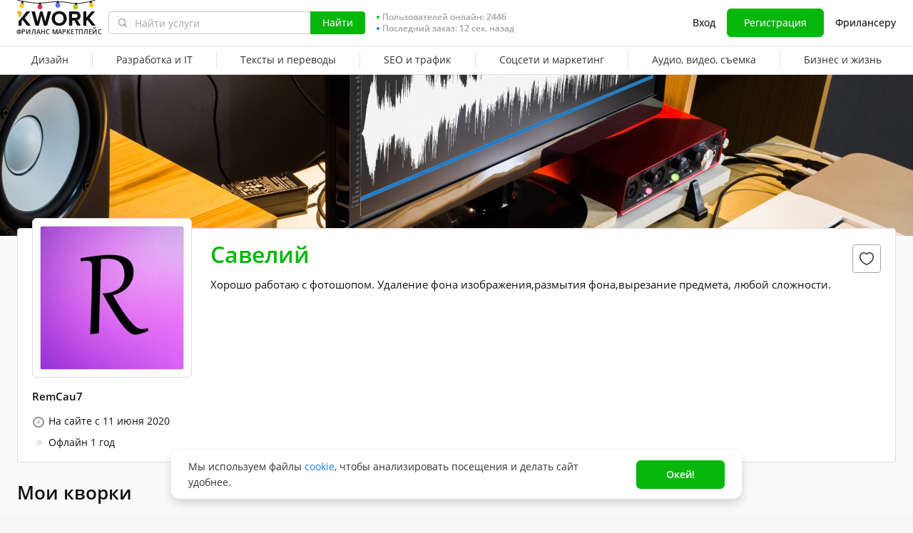

--- FILE ---
content_type: text/javascript
request_url: https://cdn-edge.kwork.ru/js/locales/ru_RU/common-top.js?ver=2482aee178eb2e207a_cors
body_size: -157
content:
var translationsObject9203335296701848137 = {"legacy-translations":{"srcLegacyJsCommonTopUtilsJs1":"руб."}};for(var key in translationsObject9203335296701848137){if (window.translations && window.translations.hasOwnProperty(key)){window.translations[key]=Object.assign(window.translations[key],translationsObject9203335296701848137[key])}else{if(!window.translations) {window.translations = {};}window.translations[key]=translationsObject9203335296701848137[key]}}

--- FILE ---
content_type: text/javascript
request_url: https://cdn-edge.kwork.ru/js/locales/ru_RU/header.js?ver=24800a5aaa185095b0_cors
body_size: 14418
content:
var translationsObject8178120683947228145 = {"components/text-counter":{"maxText":"{{0}} из {{1}}","maxSymbolsText":"{{0}} из {{1}} символов","minText":"{{0}} из {{1}} минимум","minSymbolsText":"{{0}} из {{1}} символов минимум","bothText":"{{0}} из {{1}} (минимум {{2}})","bothSymbolsText":"{{0}} из {{1}} символов (минимум {{2}})"},"components/signup/signup":{"enterEmailAddress":"Нужно ввести адрес электронной почты","invalidEmailAddress":"Некорректный адрес электронной почты","registerPopupTitle":"Регистрация","email":"Электронная почта","enterPromoCode":"Введите промокод","promoCodeTitle":"Промокод","iHavePromoCode":"У меня есть промокод","buyer":"покупатель","seller":"продавец","next":"Далее","loginLength":"От 4 до 20 символов","loginOnlyLatin":"Только латинские буквы, цифры и знаки - и _","minPasswordLength":"Минимальная длина - 5 символов","passwordSimpleCombinations":"Не используйте логин в качестве пароля и простые комбинации, например 12345678","loginEmpty":"Нужно ввести логин","loginMustContainLeast4Characters":"Логин должен быть не короче 4-х символов","loginShouldNotExceed":"Логин не может быть длиннее {{0}} символов","loginMustContainOnlyLatinLetters":"Логин может содержать только латинские буквы, цифры и знаки - и _","passwordEmpty":"Нужно ввести пароль","doesNotAcceptMessages":"{{0}} не принимает сообщения от {{1}}. Используйте другой email, пожалуйста","fakeLogin":"Пожалуйста, укажите имя, не содержащее {{word}}","loginAlreadyTakenAddSymbols":"Такой логин занят, добавьте символы для уникальности","confirmNotRobot":"Подтвердите, что вы не робот","notAcceptMessages":"{{0}} не принимает сообщения от Kwork. Используйте другой email, пожалуйста","emailAssociatedWithDeletedKworkAccount":"Этот email уже использовался в аккаунте, который был удалён. Повторное использование email невозможно.","maximumEmailLength":"Максимальная длина email - {{0}} символов","chooseUsername":"Ваш логин (будет виден всем)","username":"Логин","emailForPhone":"Добавьте электронную почту","password":"Пароль","joinNow":"Зарегистрироваться","continueFacebook":"Войти через Facebook","loginViaVkontakte":"Войти через Вконтакте","orRegisterVia":"или","alreadyRegistered":"Уже зарегистрированы?","signInLinkTitle":"Войти","returnToLogin":"Вернуться ко входу"},"pages/settings/settings":{"passwordMustContainLeast":"Длина пароля должна быть не менее 5 символов","enterNewPassword":"Пожалуйста, введите новый пароль","passwordsNotMatch":"Пароль и подтверждение пароля не совпадают"},"components/change-password":{"newPassword":"Новый пароль","reEnterNewPassword":"Новый пароль (еще раз)","savePassword":"Сохранить пароль","passwordReset":"Восстановление пароля"},"components/login":{"signIn":"Вход","printEmailSignup":"Введите адрес электронной почты, на который был зарегистрирован аккаунт","resetPassword":"Сбросить пароль","sentAuthLinkNotificationText":"Для безопасности аккаунта воспользуйтесь ссылкой для входа, которую мы отправили на вашу почту. {{openTag}}Нужна помощь?{{closeTag}}","emailOrLogin":"Электронная почта или логин","password":"Пароль","toSignIn":"Войти","rememberMe":"Запомнить меня","forgotYourPassword":"Забыли пароль?","signWithGoogle":"Войти с Google","signWithApple":"Войти с Apple","newToKwork":"Нет аккаунта?","joinNow":"Зарегистрироваться"},"components/auth/auth-phone":{"authPhoneTitle":"Подтверждение личности"},"components/phone-setting-modal/recaptcha-mixin":{"confirmNotRobot":"Подтвердите, что вы не робот"},"pages/oauth-email":{"emailPlaceholder":"Введите адрес электронной почты","email":"Электронная почта","loginPlaceholder":"Имя аккаунта","login":"Логин","signup":"Зарегистрироваться"},"components/form-agreement/form-agreement":{"termsAgreementText":"Я ознакомлен(а), понимаю и принимаю {{termsLinkOpen}}Пользовательское соглашение{{termsLinkClose}}.","agreementText":"Я ознакомлен(а), понимаю и принимаю {{termsLink}}, {{privacyLink}}. Согласен(а) на сбор и обработку персональных данных в соответствии с 152-ФЗ и на получение email-рассылок","policyAgreementText":"Я ознакомлен(а) с {{policyLinkOpen}}Политикой обработки персональных данных{{policyLinkClose}}.","marketingAgreementText":"Я {{linkTagOpen}}согласен{{linkTagClose}} получать маркетинговые email рассылки.","errorText":"Обязательно"},"components/signup/signup-phone":{"incorrectCode":"Неверный код","confirmPhoneCodeText":"Звонок совершен на номер <strong>{{phone}}</strong>. Пожалуйста, введите последние 4 цифры звонящего номера.","confirm":"Подтвердить","reSendCode":"Запросить код повторно","enterYourPhoneNumber":"Номер телефона не указан","registerViaPhone":"Зарегистрироваться через телефон","registerViaEmail":"Зарегистрироваться через Email"},"components/auth/auth-two-factor":{"email":"E-mail","phone":"Телефон","unknownDeviceOrPlace":"Вы входите с незнакомого устройства или места.","infoTextGetCode":"Получите и введите одноразовый код для подтверждения, что вы - владелец аккаунта.","codeSended":"Код отправлен на <b>{{value}}</b>","selectMethod":"Выберите способ получения кода:","sendCode":"Получить код","sendCodeEmail":"Получить код на e-mail","sendCodeRepeat":"Отправить код повторно {{time}}","footerInfo":"Мы стремимся защитить ваш аккаунт от несанкционированного доступа. Введите полученный код для подтверждения, что вы - владелец аккаунта."},"common/login-popup":{"regainAccessContactSupport":"Для восстановления доступа к аккаунту обратитесь в {{openTag}}Службу Техподдержки{{closeTag}}.","exceededPhoneNumberVerificationLimit":"Лимит допустимых проверок телефонного номера исчерпан. Авторизация в аккаунт недоступна."},"components/nds-invoices-modal":{"serviceFee":"Сервисный сбор Kwork","nds":"НДС","total":"Итого","untilTheEnd2024":"Было до конца 2024","notTaxable":"Не облагается","sinceTheBeginning2025":"Стало с начала 2025","reducedAsMuchAsPossible":"снизили, насколько возможно","endOfSummer2025":"Будет в конце осени 2025 ","fromTo":"от {{from}}% до {{to}}%","includedInServiceFee":"Включен в сервисный сбор","modalTitle":"Счета с НДС в 2025 году","button":"Понятно","text1":"В связи со вступлением в силу закона от 12.07.2024 №176-Ф3 к сумме пополнения НДС добавляется НДС в размере 7%.","text2":"Это немного увеличит общую комиссию при пополнении несмотря на то, что мы уменьшили сервисный сбор.","greenText":"Но есть отличная новость. В течение 2025 года, ориентировочно к концу осени, мы переведем вас на новый сервис безналичных безопасных сделок, в котором суммарная комиссия составит всего от {{from}}% до {{to}}%."},"legacy-js/refill-commission":{"refillWithMinCommissionTooltip":"Помогает обеспечивать работу Kwork 24/7, оплачивать платежные комиссии и развивать маркетплейс. Сервисный сбор составляет {{0}}% от суммы пополнения, но не менее {{1}}.","refillWithFixedCommissionTooltip":"Помогает обеспечивать работу Kwork 24/7, оплачивать платежные комиссии и развивать маркетплейс. Сервисный сбор составляет {{0}}% от суммы пополнения плюс {{1}}.","refillCommissionTooltip":"Помогает обеспечивать работу Kwork 24/7, оплачивать платежные комиссии и развивать маркетплейс. Сервисный сбор составляет {{0}}, а для сумм от {{1}} - всего {{2}}%.","refillCommissionAdd":"+ сервисный сбор:","refillProviderFeeAdd":"+ комиссия платежной системы"},"components/tochka-bank-modal":{"modalTitle":"Детали заказа","button":"Перейти к оплате","textBottom":"Для оплаты вы будете перенаправлены на сайт","bankName":"АО «Точка Банк»","price":"Цена","serviceFee":"Сервисный сбор","summary":"Итого","securityTitle":"Гарантия безопасности заказа","securityMessage":"Ваши средства под защитой Kwork на время выполнения заказа. Продавец получает оплату после того, как вы проверите и примите заказ. Гарантия возврата 100% в случае просрочки или невыполнения заказа."},"components/balance-popup":{"minimalBillRefillBalanceWithCommission":"Пополнение по безналичному переводу возможно на сумму не менее {{minBalance}} руб. Сервисный сбор от {{minCommission}}% до {{maxCommission}}% в зависимости от суммы пополнения.","minimalBillRefillBalanceOld":"Пополнение по безналичному переводу возможно на сумму не менее {{minBalance}} руб. Сервисный сбор при пополнении счета через банк составляет","minimalBillRefillBalance":"Пополнение по безналичному переводу возможно на сумму не менее {{minBalance}} руб. Сервисный сбор при пополнении счета через банк составляет {{commission}}%","addFundsToBalance":"Пополнение баланса","goToPayment":"Перейти к оплате","addFunds":"Пополнить баланс","createInvoice":"Выписать счет","cardCountryTitleEn":"Пожалуйста, выберите страну использования вашей банковской карты:","cardCountryTitle":"Страна карты","enterAmount":"Введите сумму","enterAmountGreaterThan":"Введите сумму от {{0}} руб","minimumValue":"{{min}} минимум","minimumAmount":"Минимальная сумма","maximumAmount":"Максимальная сумма","termsOfService":"Оплачивая заказ, вы принимаете условия {{openTag}}Договора-оферты{{closeTag}}","closeBalancePopup":"Отмена","keepEnoughFunds":"Пополняйте с запасом, чтобы {{tagBr}}всегда заказывать в один клик","paymentMethod":"Способ оплаты","payPal":"Вы не можете пополнять счет через PayPal. Пожалуйста, выберите другой вариант.","cardCountryTitleTooltip":"Для обработки платежей мы используем различные платежные сервисы, в зависимости от страны вашей карты","cardCountryPlaceholder":"Выберите страну вашей карты","amount":"Сумма, ","summary":"Итого","withNds":"+ НДС.","serviceFeeLearnMore":"Подробнее","serviceFee":"Сервисный сбор","serviceFeeVAT":"+ НДС ({{ndsPercent}}%)","serviceFeeTotal":"Итого к оплате"},"components/payer-company-link":{"companyLinkTooltip":"Ваша компания отправлена на проверку. Мы сообщим, как только она будет проверена. Если компания проверяется дольше 5 минут, обратитесь в {{linkOpen}}Службу Поддержки{{linkClose}}.","addCompany":"Добавить компанию","businessTooltip":"В бизнес-аккаунте можно оплачивать услуги фрилансеров с расчетного счета. В личном аккаунте - банковской картой физического лица.","businessTooltipLink":"Подробнее","business":"Бизнес","private":"Личный"},"js/bill-form-modal/bill-form-modal-field":{"legacyTranslation2":"Возможен ввод только русских букв","legacyTranslation3":"Недостаточно цифр","legacyTranslation5":"не может содержать более {{0}} цифр","legacyTranslation4":"должен содержать {{0}} цифр"},"components/bill-form-modal/account-statement":{"ofertaAgreementText":"Принимаю {{ofertaAgreementLinkOpen}}Договор-оферту{{ofertaAgreementLinkClose}}.","policyAgreementText":"Даю {{approvalLinkOpen}}согласие{{approvalLinkClose}} на обработку моих персональных данных в соответствии с {{policyLinkOpen}}Политикой обработки персональных данных{{policyLinkClose}}.","attentionOneEntity":"Пополнять баланс аккаунта безналом можно только с одного юрлица. После первой успешной оплаты к вашему аккаунту будет привязано юрлицо, с которого поступит оплата.","edoTip":"Если вам нужны оригиналы документов, вы можете настроить ЭДО на странице Баланса. Оригиналы документов  в бумажном виде не предоставляются.","ofertaAgreementErrorText":"Необходимо принять Договор-оферту","policyAgreementErrorText":"Необходимо дать согласие на обработку персональных данных"},"components/bill-form-modal/bill-form-modal":{"changeAccountStatementTitle":"Изменение реквизитов компании","changeAccountStatementText":"Для изменения реквизитов компании, напишите в {{tagOpen}}Службу поддержки{{tagClose}}.","back":"Назад","writeSupport":"Написать в Службу поддержки"},"components/ban-ru-modal":{"accessTitle":"Доступ ограничен","notResident":"Я не резидент РФ","previewText":"К сожалению, вынуждены сообщить, что резиденты РФ в настоящее время не могут использовать сайт Kwork.com. Приносим извинения за временные неудобства. Как только ситуация изменится, мы обязательно вам сообщим.","notResidentTitle":"Доступ ограничен","confirm":"Подтверждаю","location":"Произошла ошибка, и вы не резидент РФ? Пожалуйста следуйте инструкции:","checkboxLabel":"Я подтверждаю, что не являюсь резидентом РФ"},"components/country-select-modal":{"modalTitle":"Выберите свой регион","send":"OK","regionSelectPlaceholder":"Выберите регион"},"components/fssp-warning-modal":{"text2":"ФССП (Федеральная служба судебных приставов) прислала в банк Точка требование о заморозке средств вашей компании по {{linkTagOpen}}исполнительному производству{{linkTagClose}}. Для урегулирования ситуации обратитесь к судебному приставу, запустившему исполнительное производство.","title":"Почему заморожены средства?","button":"Понятно","text1":"Средства, которые вы внесли безналичным способом от лица компании, хранятся на виртуальном балансе номинального счета в банке Точка. Ваша компания является бенефициаром этих средств (Статья 860.1 ГК РФ)."},"pages/header/general":{"submenuVeryPopular":"Очень популярная рубрика","submenuNew":"Новый","submenuBeta":"БЕТА","logoSubtext":"Фриланс маркетплейс","menuItemSignIn":"Вход","forFreelancers":"Фрилансеру","emptyInbox":"У вас пока нет новых сообщений.","emptyNotification":"У вас пока нет новых уведомлений.","menuItemChat":"Чат","onlineUsers":"Пользователей онлайн","lastOrderDate":"Последний заказ: {{time}} назад","menuItemOrders":"Заказы","menuItemExchange":"Проекты","menuItemFavorites":"Избранное","menuItemKworks":"Кворки","menuItemProjects":"Биржа","menuItemPortfolio":"Портфолио","menuItemAnalytics":"Аналитика","menuItemMore":"Еще","leaveYourFeedbackAboutKwork":"Оставьте свое мнение о Kwork и получите награду в профиль.","goToSurvey":"Перейти к опросу","newRequest":["{{openTag}}+%count%{{closeTag}} новый проект за сутки","{{openTag}}+%count%{{closeTag}} новых проекта за сутки","{{openTag}}+%count%{{closeTag}} новых проектов за сутки"]},"components/price-with-currency/price-with-currency":{"from":"от ","rubles":["рубль","рубля","рублей"]},"components/cart":{"cartCountFull":"Количество","cartKworkName":"Кворк","cartCount":"Кол-во","cartOptions":"Доп. опции","cartPrice":"Сумма","cartButton":"Заказать","cartEmpty":"Корзина пуста. Но так быть не должно ;)<br>Добавляйте кворки, делайте заказы!","extraOption":["{{0}} опция","{{0}} опции","{{0}} опций"]},"components/balance-dropdown":{"fsppBalanceValue":"{{amount}} руб.","fsppBalanceTotal":"Всего:","fsppBalanceLocked":"Заморожено ФССП:","fsppBalanceAvailable":"Доступно:","fsppBalanceLink":"Подробнее","addFunds":"Пополнить баланс"},"components/support-phones/support-phones":{"needHelp":"Все еще нужна помощь?","contactUs":"Свяжитесь с нами по адресу {{supportEmail}}","callUs":"Или позвоните нам","changeLocation":"Сменить местоположение"},"legacy-translations":{"publicHtmlThemesComponentsHeaderNotificationsDropdownboxTpl1":"У вас пока нет новых уведомлений.","srcClassesHelpersJs1":"Январь","srcClassesHelpersJs2":"Февраль","srcClassesHelpersJs3":"Март","srcClassesHelpersJs4":"Апрель","srcClassesHelpersJs5":"Май","srcClassesHelpersJs6":"Июнь","srcClassesHelpersJs7":"Июль","srcClassesHelpersJs8":"Август","srcClassesHelpersJs9":"Сентябрь","srcClassesHelpersJs10":"Октябрь","srcClassesHelpersJs11":"Ноябрь","srcClassesHelpersJs12":"Декабрь","srcClassesHelpersJs13":"год","srcClassesHelpersJs14":"года","srcClassesHelpersJs15":"лет","srcClassesHelpersJs16":"месяц","srcClassesHelpersJs17":"месяца","srcClassesHelpersJs18":"месяцев","srcClassesHelpersJs19":" и "},"common/menu":{"buyer":"Я покупатель","seller":"Я продавец","kwork10Years":"Отмечаем ДР Kwork вместе!","menuBlackFridayTextLink":"ЧП! -50% на кворки","winIphone":"Выиграйте iPhone 16","profile":"Профиль","settings":"Настройки","menuCashFlow":"Денежный Поток","hidden":"Черный список","help":"Помощь","employed":"Увеличьте доход на 47%","moderation":"Модерация","logout":"Выйти"},"pages/index/worker-status":{"helpYouCanActivateYourKwork":"Можно активировать кворки, установив статус «Принимаю заказы» или временно отключить их, установив статус «Занят».","helpWhyChangeStatus":"Зачем приостанавливать кворки?","helpFailureSellActiveKwork":"Отказ от продажи активного кворка снижает рейтинг ответственности. Кворки хуже ранжируются, а продажи падают. Чтобы не допускать снижения рейтинга, установите статус «Занят», когда не готовы принимать новые заказы.","helpFaqTitle":"Частые вопросы","helpAffectedIfBusy":"1. Если установить статус «Занят», кворки будут ранжироваться хуже?","helpAffectedIfBusyAnswer":"Нет. Рейтинг кворков не меняется. Они лишь временно скрываются из каталога.","helpDoesStatusAffectOrders":"2. Влияет ли статус на текущие заказы?","helpDoesStatusAffectOrdersAnswer":"Нет. Их нужно выполнить как обычно в срок и качественно.","helpChangeStatus":"3. Как поменять статус?","helpChangeStatusAnswer":"Просто нажмите на переключатель. Также поменять статус можно на странице «Мои кворки».","statusFree":"Принимаю заказы","busy":"Занят","changeStatus":"Изменить статус","unpauseTitle":"Настройка активации","unpauseAllKworks":"активировать все кворки","unpauseActiveBeforeBusy":"активировать кворки, которые были активны до включения статуса «Занят»"},"components/custom-search":{"legacyTranslation1":"Недавний поиск","legacyTranslation2":"Очистить","legacyTranslation3":"Пользователи с логином","placeholderFindServices":"Найти услуги","services":"Услуги","buttonSearch":"Найти"},"time":{"todayCapitalLetter":"Сегодня","yesterdayCapitalLetter":"Вчера","dayCountShort":"{{0}} д.","hourCountShort":"{{0}} ч.","minuteCountShort":"{{0}} мин.","secondCountShort":"{{0}} сек.","january":["январь","января","января"],"february":["февраль","февраля","февраля"],"march":["март","марта","марта"],"april":["апрель","апреля","апреля"],"may":["май","мая","мая"],"june":["июнь","июня","июня"],"july":["июль","июля","июля"],"august":["август","августа","августа"],"september":["сентябрь","сентября","сентября"],"october":["октябрь","октября","октября"],"november":["ноябрь","ноября","ноября"],"december":["декабрь","декабря","декабря"],"dayCount":["{{0}} день","{{0}} дня","{{0}} дней"],"hourCount":["{{0}} час","{{0}} часа","{{0}} часов"],"minuteCount":["{{0}} минута","{{0}} минуты","{{0}} минут"],"secondCount":["{{0}} секунда","{{0}} секунды","{{0}} секунд"],"dayCountGenitive":["{{0}} дня","{{0}} дней","{{0}} дней"]},"pages/event/general":{"accountSuspendedWithDate":"Ваша учетная запись заблокирована до {{date}}","accountSuspended":"Ваша учетная запись заблокирована","accountSuspendedReason":"Причина: {{reason}}","cardLimit":"В целях обеспечения безопасности пополнение баланса аккаунта возможно только с 3 разных карт в течение 30 дней. Пожалуйста, воспользуйтесь одной из трёх карт, с которых вы уже пополняли аккаунт. Если вам необходимо увеличить этот лимит, обратитесь в {{linkStart}}Службу поддержки{{linkEnd}}","eventAutomaticallyPaused":"У вас есть кворк, у которого доля загруженных работ в портфолио ниже {{percent}}%. Этот кворк поставлен на паузу. {{openTag}}Подробнее...{{closeTag}}","lowPortfolioTextPaused":"У вас есть кворк, в который загружено менее 5 работ портфолио. Этот кворк поставлен на паузу. {{openTag}}Подробнее...{{closeTag}}","kworksPausedReasonWithDate":"Ваши кворки заблокированы до {{date}}.{{newLine}} Причина: {{reason}}.","kworksPausedReason":"Ваши кворки заблокированы.{{newLine}} Причина: {{reason}}.","kworksWereHiddenHiddenBecauseYouHaveNotSignedInFor18Months":"Ваши кворки скрыты, поскольку вы не заходили в систему 18 месяцев.<br>{{openTag}}Нажмите{{closeTag}}, чтобы включить их.","kworkUnblockAbuseUnblock":"Пожалуйста, избегайте перечисленных выше ситуаций! Нажмите {{linkStart}}разблокировать{{linkEnd}}, и ваши кворки сразу станут доступными для заказа из вашего профиля. Однако они все еще будут скрыты из каталога в течение {{time}}.","kworksUnpaused":"Ваши кворки станут доступными в каталоге {{date}} в {{time}}","checkOrdersTasks":"У вас остался 1 день, чтобы проверить работу по задачам в {{linkStart}}заказах{{linkEnd}}. Если за это время вы не проверите их, они будут приняты автоматически.","checkOrders":"У вас остался 1 день, чтобы проверить выполненные {{linkStart}}заказы{{linkEnd}}. Если за это время вы не проверите их, они будут приняты автоматически.","checkOrderTask":"У вас остался 1 день, чтобы проверить работу по задаче в заказе \"{{orderLink}}\". Если за это время вы не проверите его, работа по задаче будет принята автоматически.","checkOrder":"У вас остался 1 день, чтобы проверить выполненный заказ \"{{orderLink}}\". Если за это время вы не проверите его, он будет принят автоматически.","weekendsAvailability":"Если вы не работаете в выходные, {{openTag}}скройте свои кворки{{closeTag}} на этот период, чтобы избежать снижения рейтинга и негатива покупателей.","kworksPausedReasons":"Ваши кворки заблокированы. Возможны следующие причины блокировки:{{newLine}}\n- Получен новый заказ, но в течение {{time}} вы не начали над ним работу;{{newLine}}\n- Заказ был отменен вами или покупателем по неуважительной с вашей стороны причине;{{newLine}}\n- Вы не ответили на личные сообщения от нового покупателя в течение {{time}}.","ie":"Внимание! В браузерах Internet Explorer сайт может отображаться и работать некорректно.{{newLine}} Пожалуйста, воспользуйтесь другим браузером.","visaMasterCard":"По многочисленным просьбам пользователей мы добавили возможность вывода денежных средств на карты Visa и MasterСard России.","moderationExtended":"В связи с большой очередью кворков на модерации срок модерации временно увеличен до 5 рабочих дней.","fundsIncreased":"В связи с техническими сложностями на стороне платежной системы срок зачисления средств при пополнении баланса может быть увеличен. Приносим извинения за неудобства.","noHolidaysWithdrawals":"В праздничные дни вывод средств не осуществляется. Ближайшая дата вывода - 13 мая.","virtualLogin":"Вы виртуально авторизованы под удаленным пользователем","updateWidgetCode":"<strong>Внимание!</strong> Обновите код ваших виджетов. Код виджетов изменился.","virtualAuthHacked":"Вы виртуально авторизованы под взломанным пользователем"},"components/after-registration-events":{"letterNotDelivered2":"Не получается доставить письмо на почтовый адрес {{email}}","emailSilentBannedTitle":"Ваш email указан с ошибкой или является временным.","needActivateAccount":"Вам нужно активировать свой аккаунт","letterNotDeliveredDesc2":"Проверьте правильность написания почтового адреса. Если он указан неверно - измените email. {{lineBreak}} Проверьте переполнение почты и проблемы с сервером. Если всё хорошо - возобновите отправку.","emailSilentBannedText":"Для активации аккаунта измените email и верифицируйте его.","needActivateAccountDesc":"На ваш email отправлено письмо со ссылкой, перейдите по ней для активации аккаунта.","changeEmail":"Изменить email","resumeSendingButton":"Возобновить отправку","changeEmailPlaceholder":"Новый адрес","updateAndSend":"Обновить и отправить","resendEmail":"Отправить письмо повторно","seconds":"сек"},"js/kwork-view/cashless-unavailable-notification":{"cashlessUnavailableUpdated":"Этому продавцу нельзя оплатить безналом. Можно оплатить картой как частное лицо.","learnMore":"{{linkOpen}}Подробнее{{linkClose}}"},"pages/general/recommendation-app-desktop":{"installMobileAppText":"Установите мобильное приложение Kwork, чтобы не пропустить важные события в вашем аккаунте!","install":"Установить"},"components/mobile-nav/general":{"itemSignIn":"Вход","menuItemCategories":"Каталог услуг","itemOrders":"Заказы","itemExchange":"Проекты","itemFavorites":"Избранное","itemHelp":"Помощь","itemToHomepage":"На главную","itemAnalytics":"Аналитика продаж","itemProfile":"Профиль и настройки","itemPortfolio":"Портфолио","itemSignOut":"Выход","buyer":"Я покупатель","seller":"Я продавец"},"js/header/mobile-catalog/mobile-catalog-item-mark":{"legacyTranslation1":"Очень популярная рубрика","legacyTranslation2":"Новый","legacyTranslation3":"БЕТА"},"pages/inbox/conversation-message":{"hiddenContactsText":"контактные данные скрыты","hiddenContactsTooltip":"В целях обеспечения безопасности сделок на Kwork не поддерживается передача контактных данных. {{linkStart}}Подробнее{{linkEnd}}"},"js/header/mobile-catalog":{"legacyTranslation1":"Категории"},"components/mobile-nav/footer":{"desktop":"Версия для компьютера"},"components/mobile-nav/help-links":{"itemFAQ":"Вопрос-ответ","itemHowEarnKwork":"Как зарабатывать на Kwork","protection":"Программа защиты покупателей","itemContactSupport":"Служба поддержки","helpItemTerms":"Пользовательское соглашение","itemHelp":"Помощь"},"components/mobile-nav/useful-links":{"usefulItemForBuyers":"Покупателям","usefulItemCases":"Кейсы","usefulItemForSellers":"Фрилансерам","usefulItemKworkBook":"Как зарабатывать на Kwork","usefulItemWorldwide":"Продавайте кворки за $","usefulItemMobileApp":"Мобильное приложение","usefulItemReferralProgram":"Партнерская программа","usefulItemBlog":"Блог","usefulTitle":"Полезное"},"pages/mobile-nav/worker-items":{"kworks":"Кворки","orders":"Заказы","exchange":"Биржа","in24Hours":"за сутки","employed":"Увеличьте доход на 47%","newRequest":["проект","проекта","проектов"]},"pages/manage-kworks/kwork-limit-modal":{"modalTitleTooltip":"На Kwork изменен лимит по максимальному количеству кворков в одном аккаунте, теперь он составляет 300 штук. {{openLink}}Подробнее{{closeLink}}","radioText1":"Активировать кворки с наивысшим рейтингом","radioTooltip1":"{{openTag}}Автоматически будут активированы кворки с положительным рейтингом, по которым были успешно выполненные заказы. В случае, если таких кворков окажется более 300 — будут активированы 300 кворков с самым высоким рейтингом. {{openLink}}Подробнее о рейтинге{{closeLink}}{{closeTag}}{{openTag}}Если таких кворков менее 300 – вы сможете активировать недостающие до лимита кворки вручную.{{closeTag}}","radioText2":"Выбрать кворки для активации вручную","modalTitle":"Количество кворков для активации превышает лимит","buttonConfirm":"Подтвердить","modalText":"Выберите подходящий вам вариант:"},"pages/general/recommendation-app":{"kworkFor":"Kwork для","install":"Скачать"},"components/self-employed-modal":{"changingPaymentDetails":"Изменение платежных реквизитов","trackModalTitle":"Подтверждение статуса самозанятого или ИП","notificationModalTitle":"Изменение комиссии на вывод","statusSelfEmployedRejectedTitle":"Проверка самозанятости не пройдена","statusIndividualEntrepreneurRejectedTitle":"Проверка ИП не пройдена","statusPendingTitle":"Проверка данных","statusSelfEmployedSuccessTitle":"Проверка самозанятости прошла успешно","statusIndividualEntrepreneurSuccessTitle":"Проверка ИП прошла успешно","title":"Подтвердите статус самозанятого или ИП","checkSelfEmployedTitle":"Проверка данных cамозанятого","checkIndividualEntrepreneurTitle":"Проверка данных ИП","checkText":"Для работы с компаниями нужно подтвердить, что у вас есть статус «Самозанятый» или «ИП» ({{openTag}}как стать самозанятым{{closeTag}}). ","noticeTooltipListItem3":"Как обеспечивается безопасность данных самозанятого?","noticeTooltipLinkIndividualEntrepreneur":"Как обеспечивается безопасность данных ИП?","noticeTooltipListItem1":"Данные надежно защищены алгоритмом шифрования, не видны покупателю и используются исключительно для выплаты средств на ваш банковский счет.","noticeTooltipListItem2":"Партнер по выплатам – Банк Точка (лицензия банка России № 3545 от 03.02.2023).","selfEmployed":"самозанятого","individualEntrepreneur":"ИП","pendingText":"Проверка данных займет от 1 минуты до нескольких часов. {{newLine}}Пожалуйста, ожидайте обновления статуса в вашем профиле. {{newLine}}{{linkOpen}}Как я узнаю, что мой статус подтвержден?{{linkClose}}","successText":"Поздравляем! Ваш статус {{userType}} подтвержден. Информация отображена в вашем Профиле и в Настройках. {{linkOpen}}Подробнее{{linkClose}}","rejectedSelfEmployedText1":"К сожалению, нам не удалось подтвердить ваш статус самозанятого. Пожалуйста, убедитесь, что все данные заполнены правильно и вы стоите на учете как плательщик налога на профессиональный доход.","rejectedIndividualEntrepreneurText1":"К сожалению, нам не удалось подтвердить ваш статус ИП. Пожалуйста, убедитесь что все данные заполнены правильно. ","rejectedText2":"Если данные верны, вы можете отправить повторный запрос на проверку данных или написать в {{openTag}}Службу поддержки{{closeTag}}, чтобы попытаться решить данную проблему.","readyButton":"Готово","pendingButton":"Понятно","closeButton":"Закрыть","repeatButton":"Повторный запрос","textNotificationNew1":"Комиссия за вывод средств резидентов РФ, не имеющих подтвержденного статуса самозанятого или ИП составляет 7%. В то же время {{openTag}}для продавцов самозанятых{{closeTag}} и {{openTag}}ИП{{closeTag}} комиссия за вывод средств варьируется от 1% до 3% в зависимости от способа выплаты и типа клиента. {{linkOpen}}Подробнее о снижении комиссии{{linkClose}}.","titleNotificationNew1":"Снизьте комиссию до 1%, не переплачивайте!","textNotification3":"Пройдите регистрацию на Kwork как самозанятый (или ИП), чтобы получить следующие преимущества:","listNotificationTitle1":"Уменьшение комиссии","listNotificationText1":"Если вы самозанятый или ИП, то комиссия за вывод средств по сделкам с компаниями составит всего 1%. Деньги будут отправлены автоматически по указанным реквизитам сразу после завершения заказа. По сделкам с физическими лицами комиссия на вывод составит 3%. Таким образом вы экономите до 6% при выводе средств.","listNotificationTitle2":"Повышение дохода","listNotificationText2":"Kwork переходит на такое взаимодействие с юридическими лицами из РФ, при котором оказывать им услуги смогут только самозанятые и ИП. Весь объем их заказов перераспределится на самозанятых и ИП. По нашим прогнозам, доход каждого фрилансера со статусом самозанятого или ИП на Kwork в течение года вырастет на 47%. А в течение следующих 2-3 лет до 80%+, так как доля заказов от юрлиц постоянно растет.","text1":"Если вы уже зарегистрированы как самозанятый (или ИП), скорее подтверждайте свой статус на Kwork. Если нет - зарегистрироваться как самозанятый проще простого, понадобится буквально 5 минут.","text2":"Выберите свой вариант, чтобы продолжить:","link1":"Я хочу узнать, как стать самозанятым","link2":"Я самозанятый","link3":"Я ИП","noticeText":"Покупатели на Kwork не получат доступ к вашим персональным данным.","detailLink":"Подробнее","checkListItem1":"Заполните данные в полях ниже.","checkListItem2":"На \"Шаге 2\" укажите банковские реквизиты для получения выплат после заказа.","checkListItem3":"После успешной проверки, в вашем профиле отобразится статус, что вы работаете с компаниями.","pendingHeader":"Данные успешно сохранены","acquaintedCheckbox":"Ознакомился с информацией"},"components/self-employed-poll-modal":{"modalCancelledTitle":"Увеличьте доход на Kwork!","modalTitleUpdated":"Увеличьте доход на Kwork!","cancelledText":"Если в будущем вы захотите получать заказы от компаний, то вам нужно будет подтвердить статус самозанятого или ИП в Шаге Nº5 на {{linkOpen}}странице продавца{{linkClose}}.","buttonSuccess":"Понятно","readyBtn":"Готов подтвердить статус прямо сейчас","cancelBtn":"Не хочу получать заказы от компаний","cancelledHeader":"Вы отказались получать заказы от компаний","text1Updated":"На Kwork активно регистрируются новые компании, которые могут работать только с продавцами, подтвердившими статус самозанятого или ИП. И до конца 2025 года все заказы по безналу станут доступны только для этих продавцов. Компаний становится все больше, заказы от них поступают все чаще. Не хватает только вас!","modalHeaderUpdated":"Подтверждайте статус самозанятого или ИП, чтобы получить все преимущества:","advantageTitle1":"Снижение конкуренции","advantageText1Updated":"Компании могут делать заказы по безналу только у продавцов с подтвержденным статусом. Кворки таких продавцов выделяются специальным бейджем в каталоге для компаний.","advantageTitle2":"Уменьшение комиссии","advantageText2Updated":"После подтверждения статуса комиссия на вывод средств по заказам от физлиц снизится до 3% (вместо 7%), а по заказам от компаний составит всего 1%!","advantageTitle3":"Увеличение дохода","advantageText3":"За счет снижения конкуренции и уменьшения комиссии растет доход фрилансеров с подтвержденным статусом. Кроме того, по заказам от компаний средний чек в 3 раза выше, чем по заказам от физлиц.","text2Updated":"Хотите работать с компаниями, получать больше заказов и увеличить свой доход? Нажмите кнопку ниже, чтобы подтвердить статус самозанятого или ИП прямо сейчас!"},"components/tax-status-modal":{"taxSystem1":"УСН (Упрощенная система налогообложения)","taxSystem2":"ОСНО (Общая система налогообложения)","taxSystem3":"НПД (самозанятый)","taxSystemOther":"Другая (АУСН, ПСН, ЕСХН)","ndsRateNone":"Не применяется","ndsRate5":"5%","ndsRate7":"7%","ndsRate22":"22%","taxStatusConfirmTitle":"Подтвердите корректность данных","taxStatusTitle":"Статус налогообложения","taxStatusText":"Корректный документооборот по сделкам очень важен для бухгалтерской отчетности, а ошибки в нем могут привести к штрафам со стороны ФНС. Для того, чтобы обеспечить документооборот без ошибок, нам необходимо запросить ваш актуальный налоговый статус. {{openTag}}Подробнее о системе налогообложения.{{closeTag}}","checkboxArticleTooltip":"{{openTag}}{{openLink}}Статья 431.2 ГК РФ{{closeLink}} (\"Заверения об обстоятельствах\") позволяет одной стороне договора официально гарантировать другой стороне, что определенные факты, важные для сделки, являются правдой (например, \"я плательщик НДС\", или \"у меня есть лицензия\"). \n{{openTag}}Если эти заверения окажутся ложными, виновная сторона обязана будет возместить все убытки, которые понесет из-за этого вторая сторона.{{closeTag}}","confirmText1":"Вы указали, что применяете {{tax}} и НДС {{nds}}. ","cancelButton":"Отмена","signButton":"Все верно, подписать","taxStatusButton":"Подписать","confirmText2":"Ошибки могут привести к налоговым проверкам, штрафам и санкциям.","confirmText3":"Напоминаем, вы несете финансовую ответственность за достоверность этих сведений","checkboxArticleLabelLink":"ст. 431.2 ГК РФ","formTitle":"Пожалуйста, ответьте на вопросы:","formQuestionTaxSystem":"Укажите вашу систему налогообложения начиная с 2026 года:","formQuestionNdsRate":"Какую ставку НДС вы применяете начиная с 2026 года?","formQuestionData":"Дата, с которой применяется данный статус и ставка НДС:","placeholderSelectDate":"Выберите дату","checkboxArticleLabel":"Я подтверждаю, что указанные сведения являются полными и достоверными. Я понимаю, что данное Информационное письмо является заверением об обстоятельствах в значении"},"components/quick-faq":{"legacyTranslation1":"Вопросы - Ответы","legacyTranslation2":"Результаты поиска по запросу","legacyTranslation3":"К сожалению, по этому запросу ничего не найдено. Сформируйте другой запрос.","legacyTranslation4":"Популярные статьи"},"components/yescrow-add-company-modal":{"addressLabel":"Укажите полный юридический адрес","addressPlaceholder":"Город, улица, дом, квартира/офис","addressErrorEmpty":"Укажите полный юридический адрес","innLabel":"Укажите ИНН организации, которая будет оплачивать услуги фрилансеров","innPlaceholder":"ИНН компании","innErrorEmpty":"Укажите ИНН организации","innErrorMin":"Недостаточно цифр","innErrorMax":"ИНН не может содержать более 12 цифр","agreementTooltip":"{{linkOpen}}Что такое простая электронная подпись?{{linkClose}}","statusPendingTitle":"Проверка данных","headerSuccess":"Компания успешно добавлена","headerRejected":"Компания не добавлена","header":"Добавьте свою компанию","pendingButton":"Понятно","buttonSuccess":"Пополнить баланс","buttonRejected":"Написать в Службу поддержки","addCompany":"Добавить","pendingText":"Проверка данных займет от 1 минуты до нескольких часов. {{newLine}}Пожалуйста, ожидайте обновления статуса в вашем профиле.","rejectedTextErrorBank":"К сожалению, от банка было получено сообщение о невозможности добавления данной компании. Проверьте данные и попробуйте снова или обратитесь в {{linkOpen}}Службу поддержки{{linkClose}}, чтобы попытаться решить данную проблему.","rejectedTextErrorKwork":"В любом случае вы можете продолжать работать на Kwork как обычно, оплачивая услуги банковской картой как частное лицо.","rejectedTextError":"Произошла ошибка и компания не была добавлена. Пожалуйста, сообщите об этом в {{linkOpen}}Службу поддержки{{linkClose}}.","pendingHeader":"Данные успешно сохранены","pendingTextLink":"Как я узнаю, что компания добавлена?","successText1":"Поздравляем! Компания добавлена.","successText2":"Теперь вы сможете пополнять баланс и оплачивать услуги продавцов на Kwork безналичным способом со своего расчетного счета.","addCompanyAttention":"В аккаунт можно добавить только одну компанию. После добавления компании, данные этого юрлица будут привязаны к вашему аккаунту и вы сможете оплачивать услуги в этом аккаунте с расчетного счета этой компании.","accept":"Я ознакомлен(а), понимаю и принимаю","serviceAgreement":"Договор оказания услуг","and":"и","signatureAgreement":"Соглашение об использовании ПЭП","agreementPolicyText1":"Я даю","agreementPolicyText2":"согласие","agreementPolicyText3":"на обработку моих персональных данных в соответствии с","agreementPolicyText4":"Политикой обработки персональных данных"},"components/quick-faq/quick-faq-search":{"legacyTranslation1":"Задайте свой вопрос"},"common/cart-module":{"kworkAddedToCart":["кворк добавлен в корзину","кворка добавлены в корзину","кворков добавлены в корзину"]}};for(var key in translationsObject8178120683947228145){if (window.translations && window.translations.hasOwnProperty(key)){window.translations[key]=Object.assign(window.translations[key],translationsObject8178120683947228145[key])}else{if(!window.translations) {window.translations = {};}window.translations[key]=translationsObject8178120683947228145[key]}}